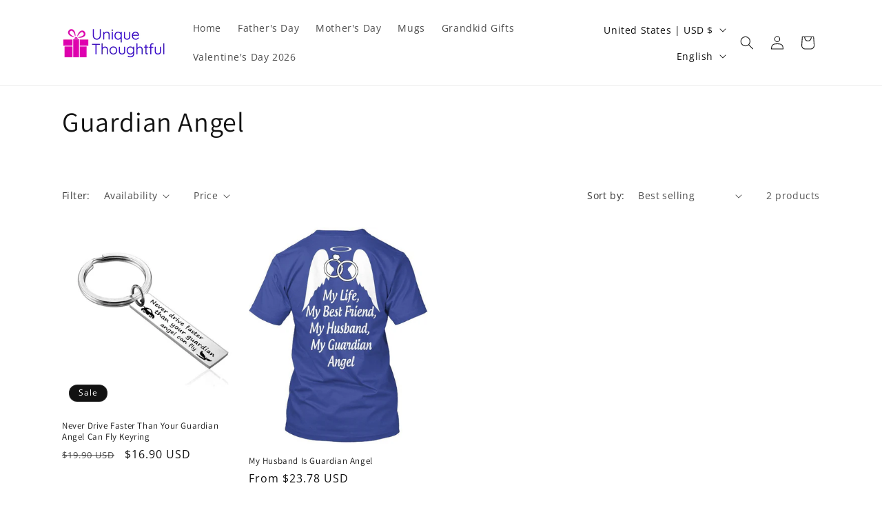

--- FILE ---
content_type: text/javascript
request_url: https://uniquethoughtful.com/cdn/shop/t/48/assets/details-disclosure.js?v=41303341336680030131767194127
body_size: -376
content:
class DetailsDisclosure extends HTMLElement{constructor(){super();this.mainDetailsToggle=this.querySelector('details');this.content=this.mainDetailsToggle.querySelector('summary').nextElementSibling;this.mainDetailsToggle.addEventListener('focusout',this.onFocusOut.bind(this));this.mainDetailsToggle.addEventListener('toggle',this.onToggle.bind(this))}
onFocusOut(){setTimeout(()=>{if(!this.contains(document.activeElement))this.close();})}
onToggle(){if(!this.animations)this.animations=this.content.getAnimations();if(this.mainDetailsToggle.hasAttribute('open')){this.animations.forEach((animation)=>animation.play())}else{this.animations.forEach((animation)=>animation.cancel())}}
close(){this.mainDetailsToggle.removeAttribute('open');this.mainDetailsToggle.querySelector('summary').setAttribute('aria-expanded',!1)}}
customElements.define('details-disclosure',DetailsDisclosure);class HeaderMenu extends DetailsDisclosure{constructor(){super();this.header=document.querySelector('.header-wrapper')}
onToggle(){if(!this.header)return;this.header.preventHide=this.mainDetailsToggle.open;if(document.documentElement.style.getPropertyValue('--header-bottom-position-desktop')!=='')return;document.documentElement.style.setProperty('--header-bottom-position-desktop',`${Math.floor(this.header.getBoundingClientRect().bottom)}px`)}}
customElements.define('header-menu',HeaderMenu)